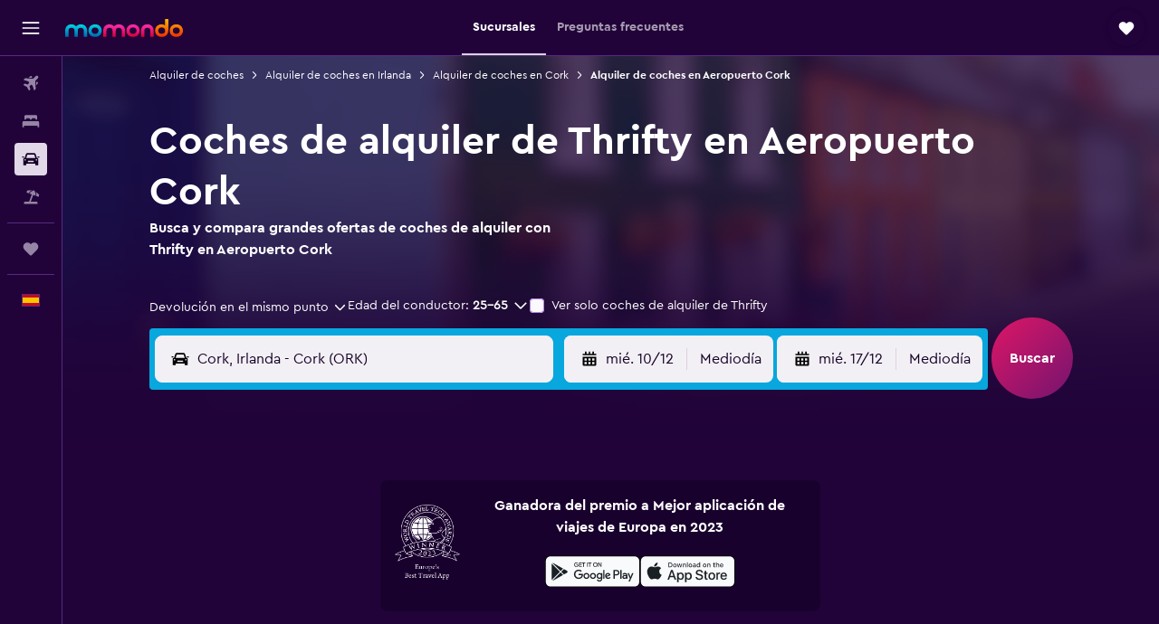

--- FILE ---
content_type: text/css;charset=UTF-8
request_url: https://content.r9cdn.net/res/combined.css?v=bbade91c2e9541ed3154a4fe436bf5c16a8de130&cluster=4
body_size: -253
content:
.GRvf-title{margin-top:8px}.GRvf-content{margin-block-end:24px;font-family:'CeraPro-Regular','Cera Pro',-apple-system,BlinkMacSystemFont,'Segoe UI',Roboto,'Helvetica Neue',Arial,sans-serif;font-weight:400;font-size:14px;line-height:20px}.GRvf-content ol{list-style:decimal}.GRvf-content li{margin-inline-start:16px}
